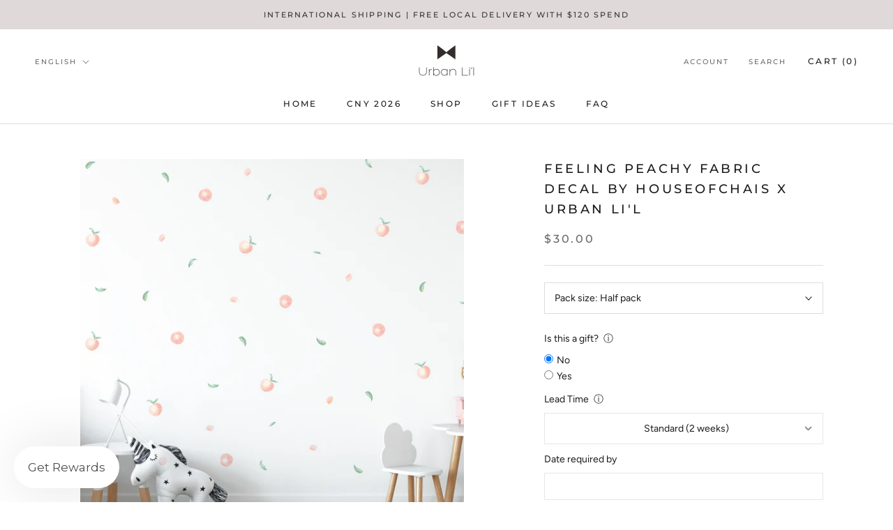

--- FILE ---
content_type: text/css
request_url: https://www.urbanlil.com/cdn/shop/t/29/assets/bold-upsell-custom.css?v=150135899998303055901656341434
body_size: -739
content:
/*# sourceMappingURL=/cdn/shop/t/29/assets/bold-upsell-custom.css.map?v=150135899998303055901656341434 */


--- FILE ---
content_type: text/javascript; charset=utf-8
request_url: https://www.urbanlil.com/products/feeling-peachy-by-houseofchais-x-urban-lil.js
body_size: 962
content:
{"id":6546460278971,"title":"Feeling Peachy Fabric Decal by Houseofchais x Urban Li'l","handle":"feeling-peachy-by-houseofchais-x-urban-lil","description":"\u003cp\u003e\u003cspan\u003eIn collaboration with \u003c\/span\u003e\u003ca href=\"https:\/\/houseofchais.com\/\"\u003eHouseofchais\u003c\/a\u003e\u003cspan\u003e, we have designed a new collection of fabric decal for your Little Ones. \u003c\/span\u003eFeeling Peachy? Add a sweet watercolour touch of these sweet peaches to the nursery of your new cherished one with our fabric decals.\u003c\/p\u003e\u003cp\u003eRepositionable (no damage to surface*) and easy to apply (peel \u0026amp; stick), our fabric decal wall sticker provide flexibility allowing you to transform nurseries, children's rooms, bedrooms, offices or any living spaces!\u003c\/p\u003e\u003cp\u003eFull pack includes 132 peaches and leaves, suitable for a 2.5m x 2m wall.\u003cbr\u003eHalf pack includes 66 peaches and leaves, suitable for a 2.5m x 1m wall.\u003c\/p\u003e\u003cp\u003eInstallation instructions:\u003cbr data-mce-fragment=\"1\"\u003e1. Peel graphic decal from backing\u003cbr data-mce-fragment=\"1\"\u003e2. Align and determine gaps (20cm recommended)\u003cbr data-mce-fragment=\"1\"\u003e3. Stick onto clean surface\u003cbr data-mce-fragment=\"1\"\u003e4. Enjoy your new space!\u003c\/p\u003e\u003cp\u003e\u003cem\u003eOur fabric decal is made of self-adhesive \u003cspan\u003ehigh quality woven material with a matte finish\u003c\/span\u003e and is removable without causing damages to primed walls, depending on its original condition. \u003c\/em\u003e\u003cem\u003eWe will not be liable for any damages to surfaces or issues that arise from choice of self-installation.\u003c\/em\u003e\u003c\/p\u003e","published_at":"2023-04-03T22:26:24+08:00","created_at":"2021-03-01T15:32:52+08:00","vendor":"Urban Li'l","type":"","tags":["_Baby and Kid_newborn","_Baby and Kid_room","_gifts by recipient_baby","_gifts by recipient_kids","_home_fabric decal","collab"],"price":3000,"price_min":3000,"price_max":5500,"available":true,"price_varies":true,"compare_at_price":0,"compare_at_price_min":0,"compare_at_price_max":0,"compare_at_price_varies":false,"variants":[{"id":41783940939963,"title":"Half pack","option1":"Half pack","option2":null,"option3":null,"sku":"null","requires_shipping":true,"taxable":false,"featured_image":null,"available":true,"name":"Feeling Peachy Fabric Decal by Houseofchais x Urban Li'l - Half pack","public_title":"Half pack","options":["Half pack"],"price":3000,"weight":200,"compare_at_price":0,"inventory_management":null,"barcode":"null","requires_selling_plan":false,"selling_plan_allocations":[]},{"id":41783941005499,"title":"Full pack","option1":"Full pack","option2":null,"option3":null,"sku":"null","requires_shipping":true,"taxable":false,"featured_image":null,"available":true,"name":"Feeling Peachy Fabric Decal by Houseofchais x Urban Li'l - Full pack","public_title":"Full pack","options":["Full pack"],"price":5500,"weight":200,"compare_at_price":0,"inventory_management":null,"barcode":"null","requires_selling_plan":false,"selling_plan_allocations":[]}],"images":["\/\/cdn.shopify.com\/s\/files\/1\/1807\/5793\/products\/feelingpeachy.png?v=1627580549","\/\/cdn.shopify.com\/s\/files\/1\/1807\/5793\/products\/69a1907c5b0fea0b5eea469ef644d7e8a961e798.png?v=1627580549","\/\/cdn.shopify.com\/s\/files\/1\/1807\/5793\/products\/c42e71b4e14b4e43bfdb36d9eebf8d5a11d93e5a.png?v=1627580549"],"featured_image":"\/\/cdn.shopify.com\/s\/files\/1\/1807\/5793\/products\/feelingpeachy.png?v=1627580549","options":[{"name":"Pack size","position":1,"values":["Half pack","Full pack"]}],"url":"\/products\/feeling-peachy-by-houseofchais-x-urban-lil","media":[{"alt":null,"id":20211173851323,"position":1,"preview_image":{"aspect_ratio":1.0,"height":2598,"width":2598,"src":"https:\/\/cdn.shopify.com\/s\/files\/1\/1807\/5793\/products\/feelingpeachy.png?v=1627580549"},"aspect_ratio":1.0,"height":2598,"media_type":"image","src":"https:\/\/cdn.shopify.com\/s\/files\/1\/1807\/5793\/products\/feelingpeachy.png?v=1627580549","width":2598},{"alt":null,"id":22803409797307,"position":2,"preview_image":{"aspect_ratio":1.0,"height":2251,"width":2251,"src":"https:\/\/cdn.shopify.com\/s\/files\/1\/1807\/5793\/products\/69a1907c5b0fea0b5eea469ef644d7e8a961e798.png?v=1627580549"},"aspect_ratio":1.0,"height":2251,"media_type":"image","src":"https:\/\/cdn.shopify.com\/s\/files\/1\/1807\/5793\/products\/69a1907c5b0fea0b5eea469ef644d7e8a961e798.png?v=1627580549","width":2251},{"alt":null,"id":22803409830075,"position":3,"preview_image":{"aspect_ratio":1.0,"height":2251,"width":2251,"src":"https:\/\/cdn.shopify.com\/s\/files\/1\/1807\/5793\/products\/c42e71b4e14b4e43bfdb36d9eebf8d5a11d93e5a.png?v=1627580549"},"aspect_ratio":1.0,"height":2251,"media_type":"image","src":"https:\/\/cdn.shopify.com\/s\/files\/1\/1807\/5793\/products\/c42e71b4e14b4e43bfdb36d9eebf8d5a11d93e5a.png?v=1627580549","width":2251}],"requires_selling_plan":false,"selling_plan_groups":[]}